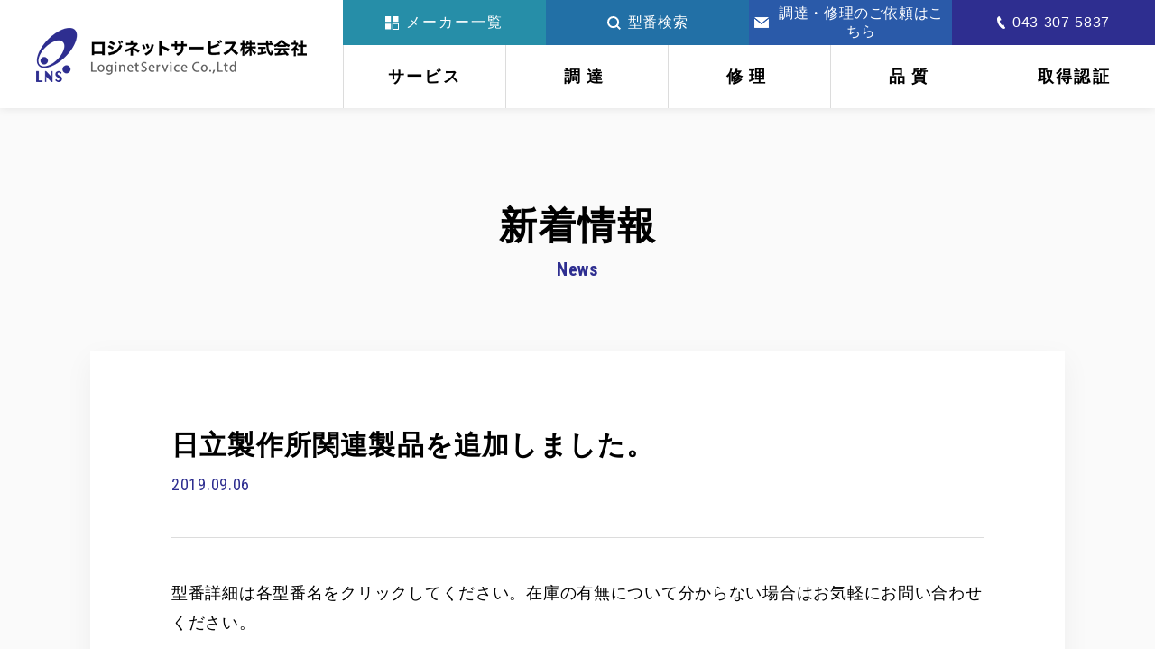

--- FILE ---
content_type: text/html; charset=UTF-8
request_url: https://plc-servo.jp/2019/09/06/%E6%97%A5%E7%AB%8B%E8%A3%BD%E4%BD%9C%E6%89%80%E9%96%A2%E9%80%A3%E8%A3%BD%E5%93%81%E3%82%92%E8%BF%BD%E5%8A%A0%E3%81%97%E3%81%BE%E3%81%97%E3%81%9F%E3%80%82-20/
body_size: 6203
content:

<!doctype html>
<html>
<head>
<meta charset="utf-8">
<meta name="viewport" content="width=device-width, initial-scale=1, user-scalable=yes">
<meta name="format-detection" content="telephone=no">
<title>日立製作所関連製品を追加しました。 | ロジネットサービス株式会社</title>
<meta name="robots" content="index, follow" />
<meta name="keywords" content="PLC、シーケンサー、PLC修理、FA機器中古販売、ロジネットサービス株式会社">
<meta name="description" content="">
<link rel="icon" href="https://plc-servo.jp/wp-content/themes/loginet/img/favicon.ico" width="144" height="144">

<!-- All in One SEO Pack 3.2.5 によって Michael Torbert の Semper Fi Web Designob_start_detected [-1,-1] -->
<link rel="canonical" href="https://plc-servo.jp/2019/09/06/日立製作所関連製品を追加しました。-20/" />
<!-- All in One SEO Pack -->
<link rel='dns-prefetch' href='//www.google.com' />
<link rel='dns-prefetch' href='//ajax.googleapis.com' />
<link rel='dns-prefetch' href='//s.w.org' />
<link rel='stylesheet' id='wp-block-library-css'  href='https://plc-servo.jp/wp-includes/css/dist/block-library/style.min.css?ver=5.2.21' type='text/css' media='all' />
<link rel='stylesheet' id='contact-form-7-css'  href='https://plc-servo.jp/wp-content/plugins/contact-form-7/includes/css/styles.css?ver=5.1.4' type='text/css' media='all' />
<script>if (document.location.protocol != "https:") {document.location = document.URL.replace(/^http:/i, "https:");}</script><script type='text/javascript' src='//ajax.googleapis.com/ajax/libs/jquery/3.1.1/jquery.min.js?ver=5.2.21'></script>
<link rel='https://api.w.org/' href='https://plc-servo.jp/wp-json/' />
<link rel='prev' title='山武関連製品を追加しました。-19' href='https://plc-servo.jp/2019/09/06/%e5%b1%b1%e6%ad%a6%e9%96%a2%e9%80%a3%e8%a3%bd%e5%93%81%e3%82%92%e8%bf%bd%e5%8a%a0%e3%81%97%e3%81%be%e3%81%97%e3%81%9f%e3%80%82-19/' />
<link rel='next' title='FANUC関連製品を追加しました。' href='https://plc-servo.jp/2019/09/06/fanuc%e9%96%a2%e9%80%a3%e8%a3%bd%e5%93%81%e3%82%92%e8%bf%bd%e5%8a%a0%e3%81%97%e3%81%be%e3%81%97%e3%81%9f%e3%80%82-19/' />
<link rel="alternate" type="application/json+oembed" href="https://plc-servo.jp/wp-json/oembed/1.0/embed?url=https%3A%2F%2Fplc-servo.jp%2F2019%2F09%2F06%2F%25e6%2597%25a5%25e7%25ab%258b%25e8%25a3%25bd%25e4%25bd%259c%25e6%2589%2580%25e9%2596%25a2%25e9%2580%25a3%25e8%25a3%25bd%25e5%2593%2581%25e3%2582%2592%25e8%25bf%25bd%25e5%258a%25a0%25e3%2581%2597%25e3%2581%25be%25e3%2581%2597%25e3%2581%259f%25e3%2580%2582-20%2F" />
<link rel="alternate" type="text/xml+oembed" href="https://plc-servo.jp/wp-json/oembed/1.0/embed?url=https%3A%2F%2Fplc-servo.jp%2F2019%2F09%2F06%2F%25e6%2597%25a5%25e7%25ab%258b%25e8%25a3%25bd%25e4%25bd%259c%25e6%2589%2580%25e9%2596%25a2%25e9%2580%25a3%25e8%25a3%25bd%25e5%2593%2581%25e3%2582%2592%25e8%25bf%25bd%25e5%258a%25a0%25e3%2581%2597%25e3%2581%25be%25e3%2581%2597%25e3%2581%259f%25e3%2580%2582-20%2F&#038;format=xml" />
<link rel="icon" href="https://plc-servo.jp/2019/08/cropped-favicon-2-32x32.png" sizes="32x32" />
<link rel="icon" href="https://plc-servo.jp/2019/08/cropped-favicon-2-192x192.png" sizes="192x192" />
<link rel="apple-touch-icon-precomposed" href="https://plc-servo.jp/2019/08/cropped-favicon-2-180x180.png" />
<meta name="msapplication-TileImage" content="https://plc-servo.jp/2019/08/cropped-favicon-2-270x270.png" />
<link rel="stylesheet" type="text/css" href="https://plc-servo.jp/wp-content/themes/loginet/css/style.css?=0226">
<link rel="stylesheet" type="text/css" href="https://plc-servo.jp/wp-content/themes/loginet/style.css">
<script src="https://plc-servo.jp/wp-content/themes/loginet/js/common.js?=1227"></script>
    
<!-- Global site tag (gtag.js) - Google Analytics -->
<script async src="https://www.googletagmanager.com/gtag/js?id=UA-141519727-3"></script>
<script>
  window.dataLayer = window.dataLayer || [];
  function gtag(){dataLayer.push(arguments);}
  gtag('js', new Date());

  gtag('config', 'UA-141519727-3');
</script>

<!-- Google Tag Manager -->
<script>(function(w,d,s,l,i){w[l]=w[l]||[];w[l].push({'gtm.start':
new Date().getTime(),event:'gtm.js'});var f=d.getElementsByTagName(s)[0],
j=d.createElement(s),dl=l!='dataLayer'?'&l='+l:'';j.async=true;j.src=
'https://www.googletagmanager.com/gtm.js?id='+i+dl;f.parentNode.insertBefore(j,f);
})(window,document,'script','dataLayer','GTM-WM8PWJZ');</script>
<!-- End Google Tag Manager -->
</head>

<body data-rsssl=1>
<!-- Google Tag Manager (noscript) -->
<noscript><iframe src="https://www.googletagmanager.com/ns.html?id=GTM-WM8PWJZ"
height="0" width="0" style="display:none;visibility:hidden"></iframe></noscript>
<!-- End Google Tag Manager (noscript) -->
<header>
  <div id="header">
    <p class="h_logo"><a href="https://plc-servo.jp"><img src="https://plc-servo.jp/wp-content/themes/loginet/img/h_logo.png" alt="ロジネットサービス株式会社"></a></p>
    <ul class="h_btn u_visible_sp">
      <li><a class="search show-search" href=""><img src="https://plc-servo.jp/wp-content/themes/loginet/img/h_search.svg" alt=""></a></li>
      <li><a class="tel" href="tel:0433075837" onclick="gtag('event', 'tel-tap', {'event_category': 'click','event_label': '電話タップ'});"><img src="https://plc-servo.jp/wp-content/themes/loginet/img/h_tel.png" alt=""></a></li>
      <li class="h_menu"><img src="https://plc-servo.jp/wp-content/themes/loginet/img/h_menu.svg" alt="MENU"></li>
    </ul>
    <div>
    </div>
    <nav>
      <div id="toggle_menu" class="h_inner">
        <div class="h_inner_sp">
          <div class="u_visible_sp">
            <div class="h_menu h_close"><img src="https://plc-servo.jp/wp-content/themes/loginet/img/h_close.svg" alt="CLOSE"></div>
            <ul class="h_link">
              <li><a href="https://plc-servo.jp">TOP</a></li>
            </ul>
          </div>
          <ul class="h_nav">
            <li><a href="/#Service">サービス</a></li>
            <li><a href="/#Procurement">調達</a></li>
            <li><a href="/#Repair">修理</a></li>
            <li><a href="/#Quality">品質</a></li>
            <li><a href="/#Governance">取得認証</a></li>
          </ul>
          <ul class="h_link">
            <li>
              <a class="maker" href=""><img src="https://plc-servo.jp/wp-content/themes/loginet/img/ico_list01.svg" alt="">メーカー一覧</a>
              <ul class="h_nav">
                <li><a href="/maker/?manufacturer=1&category=&pages=1">三菱電機</a></li>
                <li><a href="/maker/?manufacturer=2&category=&pages=1">オムロン</a></li>
                <li><a href="/maker/?manufacturer=3&category=&pages=1">安川電機</a></li>
                <li><a href="/maker/?manufacturer=4&category=&pages=1">オリエンタルモーター</a></li>
                <li><a href="/maker/?manufacturer=5&category=&pages=1">富士電機</a></li>
                <li><a href="/maker/?manufacturer=6&category=&pages=1">パナソニック</a></li>
                <li><a href="/maker/?manufacturer=7&category=&pages=1">キーエンス</a></li>
                <li><a href="/maker/?manufacturer=8&category=&pages=1">東芝</a></li>
                <li><a href="/maker/?manufacturer=9&category=&pages=1">シーメンス</a></li>
                <li><a href="/maker/?manufacturer=10&category=&pages=1">山洋電気</a></li>
                <li><a href="/maker/?manufacturer=11&category=&pages=1">山武</a></li>
                <li><a href="/maker/?manufacturer=12&category=&pages=1">横河電機</a></li>
                <li><a href="/maker/?manufacturer=13&category=&pages=1">プロフェイス</a></li>
                <li><a href="/maker/?manufacturer=14&category=&pages=1">日本電気</a></li>
                <li><a href="/maker/?manufacturer=15&category=&pages=1">日立製作所</a></li>
                <li><a href="/maker/?manufacturer=16&category=&pages=1">FANUC</a></li>
                <li><a href="/maker/?manufacturer=17&category=&pages=1">アイエイアイ</a></li>
                <li><a href="/maker/?manufacturer=18&category=&pages=1">ASEA BROWN BOVERI</a></li>
                <li><a href="/maker/?manufacturer=19&category=&pages=1">シャープ</a></li>
                <li><a href="/maker/?manufacturer=20&category=&pages=1">住友重機械工業</a></li>
                <li><a href="/maker/?manufacturer=26&category=&pages=1">DELL</a></li>
                <li><a href="/maker/?manufacturer=345&category=&pages=1">CISCO</a></li>
                <li><a href="/maker/?manufacturer=99&category=&pages=1">その他</a></li>
              </ul>
            </li>
            <li class="sp"><a href="/notices/"><img src="https://plc-servo.jp/wp-content/themes/loginet/img/ico_list02.svg" alt="">お知らせ一覧</a></li>
            <li class="sp"><a href="/news/">新着情報一覧</a></li>
            <li class="pc"><a class="search show-search" href=""><img src="https://plc-servo.jp/wp-content/themes/loginet/img/ico_search01.svg" alt="">型番検索</a></li>
            <li><a class="mail" href="/contact/"><img src="https://plc-servo.jp/wp-content/themes/loginet/img/ico_mail01.png" alt="">調達・修理のご依頼はこちら</a></li>
            <li class="pc"><a class="u_tel tel" href="tel:0433075837" onclick="gtag('event', 'tel-tap', {'event_category': 'click','event_label': '電話タップ'});"><img src="https://plc-servo.jp/wp-content/themes/loginet/img/ico_phone01.png" alt="">043-307-5837</a></li>
          </ul>
          <div class="h_tel u_visible_sp">
            <a class="u_tel" href="tel:0433075837" onclick="gtag('event', 'tel-tap', {'event_category': 'click','event_label': '電話タップ'});">
              <em class="ft_e">043-307-5837</em>
              <small>【受付時間】9:00〜17:45（土日・祝日を除く）</small>
            </a>
          </div>
        </div>
      </div>
    </nav>
  </div>
</header>
<div class="popup-modal search_modal">
  <div class="wrap">
    <div class="box">
      <div class="close"><img src="https://plc-servo.jp/wp-content/themes/loginet/img/ico_close.svg" alt=""></div>
      <dl class="c_search">
        <dt>型番検索</dt>
        <dd><form class="search_form" action="/result/" method="get">
  <div class="c_sel">
    <select name="manufacturer" id="manufacturer">
      <option value="">メーカー名</option>
      <option value="1">三菱電機</option>
      <option value="2">オムロン</option>
      <option value="3">安川電機</option>
      <option value="4">オリエンタルモーター</option>
      <option value="5">富士電機</option>
      <option value="6">パナソニック</option>
      <option value="7">キーエンス</option>
      <option value="8">東芝</option>
      <option value="9">シーメンス</option>
      <option value="10">山洋電気</option>
      <option value="11">山武</option>
      <option value="12">横河電機</option>
      <option value="13">プロフェイス</option>
      <option value="14">日本電気</option>
      <option value="15">日立製作所</option>
      <option value="16">FANUC</option>
      <option value="17">アイエイアイ</option>
      <option value="18">ASEA BROWN BOVERI</option>
      <option value="19">シャープ</option>
      <option value="20">住友重機械工業</option>
      <option value="26">DELL</option>
      <option value="345">CISCO</option>
      <option value="99">その他</option>
    </select>
  </div>
  <input type="text" value="" placeholder="型番" name="search">
  <input type="submit" value="検索する">
  <input type="hidden" value="1" name="pages">
</form>
</dd>
      </dl>
    </div>
    <div class="loading">
    <div class="loading-crush show">
        <div class="circle"></div>
        <div class="circle"></div>
        <div class="circle"></div>
        <div class="shadow"></div>
        <div class="shadow"></div>
        <div class="shadow"></div>
    </div>
    <div class="loading-circle">
        <div class="circle"></div>
        <div class="circle"></div>
        <div class="circle"></div>
    </div>
    <p>検索中です</p>
</div>
  </div>
</div>

<main>
  <div class="low b">
    <div class="u_inner">
      <h1 class="c_ttl">新着情報</h1>
      <p class="c_sub">News</p>
      <div class="c_box news_detail">
        <h2 class="news_ttl">日立製作所関連製品を追加しました。</h2>
        <p class="news_sub ft_e">2019.09.06</p>
        <div class="news_body">
        <p><!-- wp:html --></p>
<p>型番詳細は各型番名をクリックしてください。在庫の有無について分からない場合はお気軽にお問い合わせください。</p>
<figure class="wp-block-table">
<table class="tb002">
<thead class="tb003">
<tr>
<th width="100%"><strong>型番</strong></th>
</tr>
</thead>
<tbody>
<tr>
<td><a href="https://plc-servo.jp/result/?manufacturer=15&amp;category=&amp;search=L700-300LFF&amp;pages=1">L700-300LFF</a></td>
</tr>
<tr>
<td><a href="https://plc-servo.jp/result/?manufacturer=15&amp;category=&amp;search=L700-370HFF&amp;pages=1">L700-370HFF</a></td>
</tr>
<tr>
<td><a href="https://plc-servo.jp/result/?manufacturer=15&amp;category=&amp;search=L700-370LFF&amp;pages=1">L700-370LFF</a></td>
</tr>
<tr>
<td><a href="https://plc-servo.jp/result/?manufacturer=15&amp;category=&amp;search=L700-450HFF&amp;pages=1">L700-450HFF</a></td>
</tr>
<tr>
<td><a href="https://plc-servo.jp/result/?manufacturer=15&amp;category=&amp;search=L700-450LFF&amp;pages=1">L700-450LFF</a></td>
</tr>
<tr>
<td><a href="https://plc-servo.jp/result/?manufacturer=15&amp;category=&amp;search=L700-550HFF&amp;pages=1">L700-550HFF</a></td>
</tr>
<tr>
<td><a href="https://plc-servo.jp/result/?manufacturer=15&amp;category=&amp;search=L700-550LFF&amp;pages=1">L700-550LFF</a></td>
</tr>
<tr>
<td><a href="https://plc-servo.jp/result/?manufacturer=15&amp;category=&amp;search=L700-750HFF&amp;pages=1">L700-750HFF</a></td>
</tr>
<tr>
<td><a href="https://plc-servo.jp/result/?manufacturer=15&amp;category=&amp;search=L700-750LFF&amp;pages=1">L700-750LFF</a></td>
</tr>
<tr>
<td><a href="https://plc-servo.jp/result/?manufacturer=15&amp;category=&amp;search=L700-900HFF&amp;pages=1">L700-900HFF</a></td>
</tr>
<tr>
<td><a href="https://plc-servo.jp/result/?manufacturer=15&amp;category=&amp;search=LAN-ETH2&amp;pages=1">LAN-ETH2</a></td>
</tr>
<tr>
<td><a href="https://plc-servo.jp/result/?manufacturer=15&amp;category=&amp;search=LI-1C28A&amp;pages=1">LI-1C28A</a></td>
</tr>
<tr>
<td><a href="https://plc-servo.jp/result/?manufacturer=15&amp;category=&amp;search=LI-1C55A&amp;pages=1">LI-1C55A</a></td>
</tr>
<tr>
<td><a href="https://plc-servo.jp/result/?manufacturer=15&amp;category=&amp;search=LI-1C84A&amp;pages=1">LI-1C84A</a></td>
</tr>
<tr>
<td><a href="https://plc-servo.jp/result/?manufacturer=15&amp;category=&amp;search=LIBAT-H&amp;pages=1">LIBAT-H</a></td>
</tr>
<tr>
<td><a href="https://plc-servo.jp/result/?manufacturer=15&amp;category=&amp;search=LINK-02H&amp;pages=1">LINK-02H</a></td>
</tr>
<tr>
<td><a href="https://plc-servo.jp/result/?manufacturer=15&amp;category=&amp;search=LINK-SH&amp;pages=1">LINK-SH</a></td>
</tr>
<tr>
<td><a href="https://plc-servo.jp/result/?manufacturer=15&amp;category=&amp;search=LINKH&amp;pages=1">LINKH</a></td>
</tr>
<tr>
<td><a href="https://plc-servo.jp/result/?manufacturer=15&amp;category=&amp;search=LMG6381QHGE&amp;pages=1">LMG6381QHGE</a></td>
</tr>
<tr>
<td><a href="https://plc-servo.jp/result/?manufacturer=15&amp;category=&amp;search=LMG7400&amp;pages=1">LMG7400</a></td>
</tr>
<tr>
<td><a href="https://plc-servo.jp/result/?manufacturer=15&amp;category=&amp;search=LMG7400PLFC&amp;pages=1">LMG7400PLFC</a></td>
</tr>
<tr>
<td><a href="https://plc-servo.jp/result/?manufacturer=15&amp;category=&amp;search=LMG7410PLFC&amp;pages=1">LMG7410PLFC</a></td>
</tr>
<tr>
<td><a href="https://plc-servo.jp/result/?manufacturer=15&amp;category=&amp;search=LMG7420PLFC&amp;pages=1">LMG7420PLFC</a></td>
</tr>
<tr>
<td><a href="https://plc-servo.jp/result/?manufacturer=15&amp;category=&amp;search=LMG9460XUCC&amp;pages=1">LMG9460XUCC</a></td>
</tr>
<tr>
<td><a href="https://plc-servo.jp/result/?manufacturer=15&amp;category=&amp;search=LMG99702WCC&amp;pages=1">LMG99702WCC</a></td>
</tr>
<tr>
<td><a href="https://plc-servo.jp/result/?manufacturer=15&amp;category=&amp;search=LQC000&amp;pages=1">LQC000</a></td>
</tr>
<tr>
<td><a href="https://plc-servo.jp/result/?manufacturer=15&amp;category=&amp;search=LQE020&amp;pages=1">LQE020</a></td>
</tr>
<tr>
<td><a href="https://plc-servo.jp/result/?manufacturer=15&amp;category=&amp;search=LS45P72B11&amp;pages=1">LS45P72B11</a></td>
</tr>
<tr>
<td><a href="https://plc-servo.jp/result/?manufacturer=15&amp;category=&amp;search=LWE-800&amp;pages=1">LWE-800</a></td>
</tr>
<tr>
<td><a href="https://plc-servo.jp/result/?manufacturer=15&amp;category=&amp;search=LWE-820&amp;pages=1">LWE-820</a></td>
</tr>
<tr>
<td><a href="https://plc-servo.jp/result/?manufacturer=15&amp;category=&amp;search=LWE480&amp;pages=1">LWE480</a></td>
</tr>
<tr>
<td><a href="https://plc-servo.jp/result/?manufacturer=15&amp;category=&amp;search=LWI000&amp;pages=1">LWI000</a></td>
</tr>
<tr>
<td><a href="https://plc-servo.jp/result/?manufacturer=15&amp;category=&amp;search=LWM414&amp;pages=1">LWM414</a></td>
</tr>
<tr>
<td><a href="https://plc-servo.jp/result/?manufacturer=15&amp;category=&amp;search=LWM494&amp;pages=1">LWM494</a></td>
</tr>
<tr>
<td><a href="https://plc-servo.jp/result/?manufacturer=15&amp;category=&amp;search=LWO-060&amp;pages=1">LWO-060</a></td>
</tr>
<tr>
<td><a href="https://plc-servo.jp/result/?manufacturer=15&amp;category=&amp;search=LWP000&amp;pages=1">LWP000</a></td>
</tr>
<tr>
<td><a href="https://plc-servo.jp/result/?manufacturer=15&amp;category=&amp;search=LWS-010&amp;pages=1">LWS-010</a></td>
</tr>
<tr>
<td><a href="https://plc-servo.jp/result/?manufacturer=15&amp;category=&amp;search=M29JHN80X&amp;pages=1">M29JHN80X</a></td>
</tr>
<tr>
<td><a href="https://plc-servo.jp/result/?manufacturer=15&amp;category=&amp;search=M29JNA00X55&amp;pages=1">M29JNA00X55</a></td>
</tr>
<tr>
<td><a href="https://plc-servo.jp/result/?manufacturer=15&amp;category=&amp;search=M34JCA30X15&amp;pages=1">M34JCA30X15</a></td>
</tr>
<tr>
<td><a href="https://plc-servo.jp/result/?manufacturer=15&amp;category=&amp;search=M34JCA41X&amp;pages=1">M34JCA41X</a></td>
</tr>
<tr>
<td><a href="https://plc-servo.jp/result/?manufacturer=15&amp;category=&amp;search=M34KDD50X01&amp;pages=1">M34KDD50X01</a></td>
</tr>
<tr>
<td><a href="https://plc-servo.jp/result/?manufacturer=15&amp;category=&amp;search=M48JLJ32X03&amp;pages=1">M48JLJ32X03</a></td>
</tr>
<tr>
<td><a href="https://plc-servo.jp/result/?manufacturer=15&amp;category=&amp;search=M48KFH380X16&amp;pages=1">M48KFH380X16</a></td>
</tr>
<tr>
<td><a href="https://plc-servo.jp/result/?manufacturer=15&amp;category=&amp;search=M48KFH680X62&amp;pages=1">M48KFH680X62</a></td>
</tr>
<tr>
<td><a href="https://plc-servo.jp/result/?manufacturer=15&amp;category=&amp;search=MA3200WA&amp;pages=1">MA3200WA</a></td>
</tr>
<tr>
<td><a href="https://plc-servo.jp/result/?manufacturer=15&amp;category=&amp;search=MBB200GS6A&amp;pages=1">MBB200GS6A</a></td>
</tr>
<tr>
<td><a href="https://plc-servo.jp/result/?manufacturer=15&amp;category=&amp;search=MBM200HR6G&amp;pages=1">MBM200HR6G</a></td>
</tr>
<tr>
<td><a href="https://plc-servo.jp/result/?manufacturer=15&amp;category=&amp;search=MBM200HT12H&amp;pages=1">MBM200HT12H</a></td>
</tr>
<tr>
<td><a href="https://plc-servo.jp/result/?manufacturer=15&amp;category=&amp;search=MBM200JS12EW&amp;pages=1">MBM200JS12EW</a></td>
</tr>
<tr>
<td><a href="https://plc-servo.jp/result/?manufacturer=15&amp;category=&amp;search=MBM400HS6G&amp;pages=1">MBM400HS6G</a></td>
</tr>
<tr>
<td><a href="https://plc-servo.jp/result/?manufacturer=15&amp;category=&amp;search=MCP-2E&amp;pages=1">MCP-2E</a></td>
</tr>
<tr>
<td><a href="https://plc-servo.jp/result/?manufacturer=15&amp;category=&amp;search=MCP2R&amp;pages=1">MCP2R</a></td>
</tr>
<tr>
<td><a href="https://plc-servo.jp/result/?manufacturer=15&amp;category=&amp;search=MEB30A6&amp;pages=1">MEB30A6</a></td>
</tr>
<tr>
<td><a href="https://plc-servo.jp/result/?manufacturer=15&amp;category=&amp;search=MP-50&amp;pages=1">MP-50</a></td>
</tr>
<tr>
<td><a href="https://plc-servo.jp/result/?manufacturer=15&amp;category=&amp;search=MPH-8R&amp;pages=1">MPH-8R</a></td>
</tr>
<tr>
<td><a href="https://plc-servo.jp/result/?manufacturer=15&amp;category=&amp;search=MPH16E&amp;pages=1">MPH16E</a></td>
</tr>
<tr>
<td><a href="https://plc-servo.jp/result/?manufacturer=15&amp;category=&amp;search=MPH16R&amp;pages=1">MPH16R</a></td>
</tr>
<tr>
<td><a href="https://plc-servo.jp/result/?manufacturer=15&amp;category=&amp;search=MPM-1E&amp;pages=1">MPM-1E</a></td>
</tr>
<tr>
<td><a href="https://plc-servo.jp/result/?manufacturer=15&amp;category=&amp;search=MPM-2E&amp;pages=1">MPM-2E</a></td>
</tr>
<tr>
<td><a href="https://plc-servo.jp/result/?manufacturer=15&amp;category=&amp;search=MPM-2R&amp;pages=1">MPM-2R</a></td>
</tr>
<tr>
<td><a href="https://plc-servo.jp/result/?manufacturer=15&amp;category=&amp;search=N2024A2&amp;pages=1">N2024A2</a></td>
</tr>
<tr>
<td><a href="https://plc-servo.jp/result/?manufacturer=15&amp;category=&amp;search=N3804AB&amp;pages=1">N3804AB</a></td>
</tr>
<tr>
<td><a href="https://plc-servo.jp/result/?manufacturer=15&amp;category=&amp;search=N3804AB2&amp;pages=1">N3804AB2</a></td>
</tr>
<tr>
<td><a href="https://plc-servo.jp/result/?manufacturer=15&amp;category=&amp;search=N3804AB3&amp;pages=1">N3804AB3</a></td>
</tr>
<tr>
<td><a href="https://plc-servo.jp/result/?manufacturer=15&amp;category=&amp;search=N5008AC&amp;pages=1">N5008AC</a></td>
</tr>
<tr>
<td><a href="https://plc-servo.jp/result/?manufacturer=15&amp;category=&amp;search=N5008AC2&amp;pages=1">N5008AC2</a></td>
</tr>
<tr>
<td><a href="https://plc-servo.jp/result/?manufacturer=15&amp;category=&amp;search=NE62333&amp;pages=1">NE62333</a></td>
</tr>
<tr>
<td><a href="https://plc-servo.jp/result/?manufacturer=15&amp;category=&amp;search=NE62345&amp;pages=1">NE62345</a></td>
</tr>
<tr>
<td><a href="https://plc-servo.jp/result/?manufacturer=15&amp;category=&amp;search=NE62453&amp;pages=1">NE62453</a></td>
</tr>
<tr>
<td><a href="https://plc-servo.jp/result/?manufacturer=15&amp;category=&amp;search=NE62583&amp;pages=1">NE62583</a></td>
</tr>
<tr>
<td><a href="https://plc-servo.jp/result/?manufacturer=15&amp;category=&amp;search=NE62612&amp;pages=1">NE62612</a></td>
</tr>
<tr>
<td><a href="https://plc-servo.jp/result/?manufacturer=15&amp;category=&amp;search=NF-CEH10&amp;pages=1">NF-CEH10</a></td>
</tr>
<tr>
<td><a href="https://plc-servo.jp/result/?manufacturer=15&amp;category=&amp;search=NF-CEH100&amp;pages=1">NF-CEH100</a></td>
</tr>
<tr>
<td><a href="https://plc-servo.jp/result/?manufacturer=15&amp;category=&amp;search=NF-CEH150&amp;pages=1">NF-CEH150</a></td>
</tr>
<tr>
<td><a href="https://plc-servo.jp/result/?manufacturer=15&amp;category=&amp;search=NF-CEH20&amp;pages=1">NF-CEH20</a></td>
</tr>
<tr>
<td><a href="https://plc-servo.jp/result/?manufacturer=15&amp;category=&amp;search=NF-CEH200&amp;pages=1">NF-CEH200</a></td>
</tr>
<tr>
<td><a href="https://plc-servo.jp/result/?manufacturer=15&amp;category=&amp;search=NF-CEH250&amp;pages=1">NF-CEH250</a></td>
</tr>
<tr>
<td><a href="https://plc-servo.jp/result/?manufacturer=15&amp;category=&amp;search=NF-CEH30&amp;pages=1">NF-CEH30</a></td>
</tr>
<tr>
<td><a href="https://plc-servo.jp/result/?manufacturer=15&amp;category=&amp;search=NF-CEH300&amp;pages=1">NF-CEH300</a></td>
</tr>
<tr>
<td><a href="https://plc-servo.jp/result/?manufacturer=15&amp;category=&amp;search=NF-CEH40&amp;pages=1">NF-CEH40</a></td>
</tr>
<tr>
<td><a href="https://plc-servo.jp/result/?manufacturer=15&amp;category=&amp;search=NF-CEH50&amp;pages=1">NF-CEH50</a></td>
</tr>
<tr>
<td><a href="https://plc-servo.jp/result/?manufacturer=15&amp;category=&amp;search=NF-CEH60&amp;pages=1">NF-CEH60</a></td>
</tr>
<tr>
<td><a href="https://plc-servo.jp/result/?manufacturer=15&amp;category=&amp;search=NF-CEH7&amp;pages=1">NF-CEH7</a></td>
</tr>
<tr>
<td><a href="https://plc-servo.jp/result/?manufacturer=15&amp;category=&amp;search=NF-CEH80&amp;pages=1">NF-CEH80</a></td>
</tr>
<tr>
<td><a href="https://plc-servo.jp/result/?manufacturer=15&amp;category=&amp;search=NJRB120-1&amp;pages=1">NJRB120-1</a></td>
</tr>
<tr>
<td><a href="https://plc-servo.jp/result/?manufacturer=15&amp;category=&amp;search=NJRB120-2&amp;pages=1">NJRB120-2</a></td>
</tr>
<tr>
<td><a href="https://plc-servo.jp/result/?manufacturer=15&amp;category=&amp;search=NJRB120-3&amp;pages=1">NJRB120-3</a></td>
</tr>
<tr>
<td><a href="https://plc-servo.jp/result/?manufacturer=15&amp;category=&amp;search=NJRB120-4&amp;pages=1">NJRB120-4</a></td>
</tr>
<tr>
<td><a href="https://plc-servo.jp/result/?manufacturer=15&amp;category=&amp;search=NR83A2&amp;pages=1">NR83A2</a></td>
</tr>
<tr>
<td><a href="https://plc-servo.jp/result/?manufacturer=15&amp;category=&amp;search=NR83A3S&amp;pages=1">NR83A3S</a></td>
</tr>
<tr>
<td><a href="https://plc-servo.jp/result/?manufacturer=15&amp;category=&amp;search=NR83A5S&amp;pages=1">NR83A5S</a></td>
</tr>
<tr>
<td><a href="https://plc-servo.jp/result/?manufacturer=15&amp;category=&amp;search=NR83AA&amp;pages=1">NR83AA</a></td>
</tr>
<tr>
<td><a href="https://plc-servo.jp/result/?manufacturer=15&amp;category=&amp;search=NRM30TBH2&amp;pages=1">NRM30TBH2</a></td>
</tr>
<tr>
<td><a href="https://plc-servo.jp/result/?manufacturer=15&amp;category=&amp;search=NS229351&amp;pages=1">NS229351</a></td>
</tr>
<tr>
<td><a href="https://plc-servo.jp/result/?manufacturer=15&amp;category=&amp;search=NSRB200-1&amp;pages=1">NSRB200-1</a></td>
</tr>
<tr>
<td><a href="https://plc-servo.jp/result/?manufacturer=15&amp;category=&amp;search=NSRB200-2&amp;pages=1">NSRB200-2</a></td>
</tr>
<tr>
<td><a href="https://plc-servo.jp/result/?manufacturer=15&amp;category=&amp;search=NSRB300-1&amp;pages=1">NSRB300-1</a></td>
</tr>
<tr>
<td><a href="https://plc-servo.jp/result/?manufacturer=15&amp;category=&amp;search=NSRB400-1&amp;pages=1">NSRB400-1</a></td>
</tr>
<tr>
<td><a href="https://plc-servo.jp/result/?manufacturer=15&amp;category=&amp;search=NT65A3&amp;pages=1">NT65A3</a></td>
</tr>
<tr>
<td><a href="https://plc-servo.jp/result/?manufacturer=15&amp;category=&amp;search=NV50AA&amp;pages=1">NV50AA</a></td>
</tr>
<tr>
<td><a href="https://plc-servo.jp/result/?manufacturer=15&amp;category=&amp;search=OLINK-H&amp;pages=1">OLINK-H</a></td>
</tr>
<tr>
<td><a href="https://plc-servo.jp/result/?manufacturer=15&amp;category=&amp;search=OLINK-HE&amp;pages=1">OLINK-HE</a></td>
</tr>
<tr>
<td><a href="https://plc-servo.jp/result/?manufacturer=15&amp;category=&amp;search=OLINK-HG&amp;pages=1">OLINK-HG</a></td>
</tr>
<tr>
<td><a href="https://plc-servo.jp/result/?manufacturer=15&amp;category=&amp;search=OLINK-SH&amp;pages=1">OLINK-SH</a></td>
</tr>
<tr>
<td><a href="https://plc-servo.jp/result/?manufacturer=15&amp;category=&amp;search=OPE-J&amp;pages=1">OPE-J</a></td>
</tr>
<tr>
<td><a href="https://plc-servo.jp/result/?manufacturer=15&amp;category=&amp;search=OPE-SR&amp;pages=1">OPE-SR</a></td>
</tr>
<tr>
<td><a href="https://plc-servo.jp/result/?manufacturer=15&amp;category=&amp;search=P-250E CPEDT&amp;pages=1">P-250E CPEDT</a></td>
</tr>
<tr>
<td><a href="https://plc-servo.jp/result/?manufacturer=15&amp;category=&amp;search=P-250E EXE DT&amp;pages=1">P-250E EXE DT</a></td>
</tr>
<tr>
<td><a href="https://plc-servo.jp/result/?manufacturer=15&amp;category=&amp;search=P-250E-CPEDTM-95T&amp;pages=1">P-250E-CPEDTM-95T</a></td>
</tr>
<tr>
<td><a href="https://plc-servo.jp/result/?manufacturer=15&amp;category=&amp;search=P-250E-EXEDTM-95F&amp;pages=1">P-250E-EXEDTM-95F</a></td>
</tr>
<tr>
<td><a href="https://plc-servo.jp/result/?manufacturer=15&amp;category=&amp;search=P-500E&amp;pages=1">P-500E</a></td>
</tr>
<tr>
<td><a href="https://plc-servo.jp/result/?manufacturer=15&amp;category=&amp;search=P1-EN&amp;pages=1">P1-EN</a></td>
</tr>
<tr>
<td><a href="https://plc-servo.jp/result/?manufacturer=15&amp;category=&amp;search=P250E EXDTM 96F&amp;pages=1">P250E EXDTM 96F</a></td>
</tr>
<tr>
<td><a href="https://plc-servo.jp/result/?manufacturer=15&amp;category=&amp;search=PAF300&amp;pages=1">PAF300</a></td>
</tr>
<tr>
<td><a href="https://plc-servo.jp/result/?manufacturer=15&amp;category=&amp;search=PAF301&amp;pages=1">PAF301</a></td>
</tr>
<tr>
<td><a href="https://plc-servo.jp/result/?manufacturer=15&amp;category=&amp;search=PAN329&amp;pages=1">PAN329</a></td>
</tr>
<tr>
<td><a href="https://plc-servo.jp/result/?manufacturer=15&amp;category=&amp;search=PC19931&amp;pages=1">PC19931</a></td>
</tr>
<tr>
<td><a href="https://plc-servo.jp/result/?manufacturer=15&amp;category=&amp;search=PCF1075&amp;pages=1">PCF1075</a></td>
</tr>
<tr>
<td><a href="https://plc-servo.jp/result/?manufacturer=15&amp;category=&amp;search=PCHIDIC&amp;pages=1">PCHIDIC</a></td>
</tr>
<tr>
<td><a href="https://plc-servo.jp/result/?manufacturer=15&amp;category=&amp;search=PDG310B&amp;pages=1">PDG310B</a></td>
</tr>
<tr>
<td><a href="https://plc-servo.jp/result/?manufacturer=15&amp;category=&amp;search=PDS310&amp;pages=1">PDS310</a></td>
</tr>
<tr>
<td><a href="https://plc-servo.jp/result/?manufacturer=15&amp;category=&amp;search=PGC-B02H&amp;pages=1">PGC-B02H</a></td>
</tr>
<tr>
<td><a href="https://plc-servo.jp/result/?manufacturer=15&amp;category=&amp;search=PGCB05H&amp;pages=1">PGCB05H</a></td>
</tr>
<tr>
<td><a href="https://plc-servo.jp/result/?manufacturer=15&amp;category=&amp;search=PGM-J&amp;pages=1">PGM-J</a></td>
</tr>
<tr>
<td><a href="https://plc-servo.jp/result/?manufacturer=15&amp;category=&amp;search=PIF5E&amp;pages=1">PIF5E</a></td>
</tr>
<tr>
<td><a href="https://plc-servo.jp/result/?manufacturer=15&amp;category=&amp;search=PIJ-A&amp;pages=1">PIJ-A</a></td>
</tr>
<tr>
<td><a href="https://plc-servo.jp/result/?manufacturer=15&amp;category=&amp;search=PIM-A&amp;pages=1">PIM-A</a></td>
</tr>
<tr>
<td><a href="https://plc-servo.jp/result/?manufacturer=15&amp;category=&amp;search=PIM-AH&amp;pages=1">PIM-AH</a></td>
</tr>
<tr>
<td><a href="https://plc-servo.jp/result/?manufacturer=15&amp;category=&amp;search=PIM-AHX&amp;pages=1">PIM-AHX</a></td>
</tr>
<tr>
<td><a href="https://plc-servo.jp/result/?manufacturer=15&amp;category=&amp;search=PIM-AW&amp;pages=1">PIM-AW</a></td>
</tr>
<tr>
<td><a href="https://plc-servo.jp/result/?manufacturer=15&amp;category=&amp;search=PIM-D&amp;pages=1">PIM-D</a></td>
</tr>
<tr>
<td><a href="https://plc-servo.jp/result/?manufacturer=15&amp;category=&amp;search=PIM-DGH&amp;pages=1">PIM-DGH</a></td>
</tr>
<tr>
<td><a href="https://plc-servo.jp/result/?manufacturer=15&amp;category=&amp;search=PIM-DHX&amp;pages=1">PIM-DHX</a></td>
</tr>
<tr>
<td><a href="https://plc-servo.jp/result/?manufacturer=15&amp;category=&amp;search=PIM-DM&amp;pages=1">PIM-DM</a></td>
</tr>
<tr>
<td><a href="https://plc-servo.jp/result/?manufacturer=15&amp;category=&amp;search=PIM-DP&amp;pages=1">PIM-DP</a></td>
</tr>
<tr>
<td><a href="https://plc-servo.jp/result/?manufacturer=15&amp;category=&amp;search=PIM-DW&amp;pages=1">PIM-DW</a></td>
</tr>
<tr>
<td><a href="https://plc-servo.jp/result/?manufacturer=15&amp;category=&amp;search=PIM-DX&amp;pages=1">PIM-DX</a></td>
</tr>
<tr>
<td><a href="https://plc-servo.jp/result/?manufacturer=15&amp;category=&amp;search=PIMD-PW&amp;pages=1">PIMD-PW</a></td>
</tr>
<tr>
<td><a href="https://plc-servo.jp/result/?manufacturer=15&amp;category=&amp;search=PKE0300&amp;pages=1">PKE0300</a></td>
</tr>
<tr>
<td><a href="https://plc-servo.jp/result/?manufacturer=15&amp;category=&amp;search=PMGJ&amp;pages=1">PMGJ</a></td>
</tr>
<tr>
<td><a href="https://plc-servo.jp/result/?manufacturer=15&amp;category=&amp;search=POJ-R&amp;pages=1">POJ-R</a></td>
</tr>
<tr>
<td><a href="https://plc-servo.jp/result/?manufacturer=15&amp;category=&amp;search=POJ-S&amp;pages=1">POJ-S</a></td>
</tr>
<tr>
<td><a href="https://plc-servo.jp/result/?manufacturer=15&amp;category=&amp;search=POJ-T&amp;pages=1">POJ-T</a></td>
</tr>
<tr>
<td><a href="https://plc-servo.jp/result/?manufacturer=15&amp;category=&amp;search=POJ-TP&amp;pages=1">POJ-TP</a></td>
</tr>
<tr>
<td><a href="https://plc-servo.jp/result/?manufacturer=15&amp;category=&amp;search=POM-R&amp;pages=1">POM-R</a></td>
</tr>
<tr>
<td><a href="https://plc-servo.jp/result/?manufacturer=15&amp;category=&amp;search=POM-RB&amp;pages=1">POM-RB</a></td>
</tr>
<tr>
<td><a href="https://plc-servo.jp/result/?manufacturer=15&amp;category=&amp;search=POM-RBC&amp;pages=1">POM-RBC</a></td>
</tr>
<tr>
<td><a href="https://plc-servo.jp/result/?manufacturer=15&amp;category=&amp;search=POM-RBH&amp;pages=1">POM-RBH</a></td>
</tr>
<tr>
<td><a href="https://plc-servo.jp/result/?manufacturer=15&amp;category=&amp;search=POM-RBW&amp;pages=1">POM-RBW</a></td>
</tr>
<tr>
<td><a href="https://plc-servo.jp/result/?manufacturer=15&amp;category=&amp;search=POM-RC&amp;pages=1">POM-RC</a></td>
</tr>
<tr>
<td><a href="https://plc-servo.jp/result/?manufacturer=15&amp;category=&amp;search=POM-RCX&amp;pages=1">POM-RCX</a></td>
</tr>
<tr>
<td><a href="https://plc-servo.jp/result/?manufacturer=15&amp;category=&amp;search=POM-RHX&amp;pages=1">POM-RHX</a></td>
</tr>
<tr>
<td><a href="https://plc-servo.jp/result/?manufacturer=15&amp;category=&amp;search=POM-RW&amp;pages=1">POM-RW</a></td>
</tr>
<tr>
<td><a href="https://plc-servo.jp/result/?manufacturer=15&amp;category=&amp;search=POM-RX&amp;pages=1">POM-RX</a></td>
</tr>
<tr>
<td><a href="https://plc-servo.jp/result/?manufacturer=15&amp;category=&amp;search=POM-SH&amp;pages=1">POM-SH</a></td>
</tr>
<tr>
<td><a href="https://plc-servo.jp/result/?manufacturer=15&amp;category=&amp;search=POM-SHX&amp;pages=1">POM-SHX</a></td>
</tr>
<tr>
<td><a href="https://plc-servo.jp/result/?manufacturer=15&amp;category=&amp;search=POM-SW&amp;pages=1">POM-SW</a></td>
</tr>
<tr>
<td><a href="https://plc-servo.jp/result/?manufacturer=15&amp;category=&amp;search=POSIT-2H&amp;pages=1">POSIT-2H</a></td>
</tr>
<tr>
<td><a href="https://plc-servo.jp/result/?manufacturer=15&amp;category=&amp;search=POSIT-A2H&amp;pages=1">POSIT-A2H</a></td>
</tr>
<tr>
<td><a href="https://plc-servo.jp/result/?manufacturer=15&amp;category=&amp;search=POSIT-H&amp;pages=1">POSIT-H</a></td>
</tr>
<tr>
<td><a href="https://plc-servo.jp/result/?manufacturer=15&amp;category=&amp;search=PPH700&amp;pages=1">PPH700</a></td>
</tr>
<tr>
<td><a href="https://plc-servo.jp/result/?manufacturer=15&amp;category=&amp;search=PSJ-AS&amp;pages=1">PSJ-AS</a></td>
</tr>
<tr>
<td><a href="https://plc-servo.jp/result/?manufacturer=15&amp;category=&amp;search=PST330&amp;pages=1">PST330</a></td>
</tr>
<tr>
<td><a href="https://plc-servo.jp/result/?manufacturer=15&amp;category=&amp;search=PSV4-151&amp;pages=1">PSV4-151</a></td>
</tr>
<tr>
<td><a href="https://plc-servo.jp/result/?manufacturer=15&amp;category=&amp;search=PTCODA11IN05&amp;pages=1">PTCODA11IN05</a></td>
</tr>
<tr>
<td><a href="https://plc-servo.jp/result/?manufacturer=15&amp;category=&amp;search=PW-IO-II-WR&amp;pages=1">PW-IO-II-WR</a></td>
</tr>
<tr>
<td><a href="https://plc-servo.jp/result/?manufacturer=15&amp;category=&amp;search=R10-BSP&amp;pages=1">R10-BSP</a></td>
</tr>
<tr>
<td><a href="https://plc-servo.jp/result/?manufacturer=15&amp;category=&amp;search=RAM-04H&amp;pages=1">RAM-04H</a></td>
</tr>
<tr>
<td><a href="https://plc-servo.jp/result/?manufacturer=15&amp;category=&amp;search=RAM-08H&amp;pages=1">RAM-08H</a></td>
</tr>
<tr>
<td><a href="https://plc-servo.jp/result/?manufacturer=15&amp;category=&amp;search=RAM-16H&amp;pages=1">RAM-16H</a></td>
</tr>
<tr>
<td><a href="https://plc-servo.jp/result/?manufacturer=15&amp;category=&amp;search=RAM-48H&amp;pages=1">RAM-48H</a></td>
</tr>
<tr>
<td><a href="https://plc-servo.jp/result/?manufacturer=15&amp;category=&amp;search=RAM2-04H&amp;pages=1">RAM2-04H</a></td>
</tr>
<tr>
<td><a href="https://plc-servo.jp/result/?manufacturer=15&amp;category=&amp;search=RAM2-08H&amp;pages=1">RAM2-08H</a></td>
</tr>
<tr>
<td><a href="https://plc-servo.jp/result/?manufacturer=15&amp;category=&amp;search=RAM2-16H&amp;pages=1">RAM2-16H</a></td>
</tr>
<tr>
<td><a href="https://plc-servo.jp/result/?manufacturer=15&amp;category=&amp;search=RAM2-48H&amp;pages=1">RAM2-48H</a></td>
</tr>
<tr>
<td><a href="https://plc-servo.jp/result/?manufacturer=15&amp;category=&amp;search=RAM3-08H&amp;pages=1">RAM3-08H</a></td>
</tr>
<tr>
<td><a href="https://plc-servo.jp/result/?manufacturer=15&amp;category=&amp;search=RAM3-16H&amp;pages=1">RAM3-16H</a></td>
</tr>
<tr>
<td><a href="https://plc-servo.jp/result/?manufacturer=15&amp;category=&amp;search=RAM3-48H&amp;pages=1">RAM3-48H</a></td>
</tr>
<tr>
<td><a href="https://plc-servo.jp/result/?manufacturer=15&amp;category=&amp;search=RAM308H91&amp;pages=1">RAM308H91</a></td>
</tr>
<tr>
<td><a href="https://plc-servo.jp/result/?manufacturer=15&amp;category=&amp;search=RCU-2011&amp;pages=1">RCU-2011</a></td>
</tr>
<tr>
<td><a href="https://plc-servo.jp/result/?manufacturer=15&amp;category=&amp;search=RCU-2015&amp;pages=1">RCU-2015</a></td>
</tr>
<tr>
<td><a href="https://plc-servo.jp/result/?manufacturer=15&amp;category=&amp;search=RCU-2022&amp;pages=1">RCU-2022</a></td>
</tr>
<tr>
<td><a href="https://plc-servo.jp/result/?manufacturer=15&amp;category=&amp;search=RCU-4007&amp;pages=1">RCU-4007</a></td>
</tr>
<tr>
<td><a href="https://plc-servo.jp/result/?manufacturer=15&amp;category=&amp;search=RCU-4011&amp;pages=1">RCU-4011</a></td>
</tr>
<tr>
<td><a href="https://plc-servo.jp/result/?manufacturer=15&amp;category=&amp;search=RCU-4015&amp;pages=1">RCU-4015</a></td>
</tr>
<tr>
<td><a href="https://plc-servo.jp/result/?manufacturer=15&amp;category=&amp;search=RCU-4022&amp;pages=1">RCU-4022</a></td>
</tr>
</tbody>
</table>
</figure>
<p><!-- /wp:html --></p>
        </div>
      </div>
      <div class="c_back"><a href="/news/">一覧に戻る</a></div>
    </div>
  </div>
</main>
        
<div id="gototop"><a href="#"><img src="https://plc-servo.jp/wp-content/themes/loginet/img/angle-up.svg" alt="PAGE TOP" /></a></div>
<footer>
  <div id="footer">
    <div class="u_inner">
      <div class="f_logo"><img src="https://plc-servo.jp/wp-content/themes/loginet/img/f_logo.png" alt="ロジネットサービス株式会社"></div>
      <div class="f_row">
        <div class="f_info">
          <p>■TECHNICAL BASE 幕張 (お客様サポート拠点)<br>〒261-8501 千葉県千葉市美浜区中瀬1-3 幕張テクノガーデンB棟2F<br>ロジネットサービス株式会社 QCL部<br>TEL.043-307-5837 FAX.043-307-5838</p>
          <p>■本社<br>〒135-0041　東京都江東区冬木11番17号 イシマビル13F<br>TEL.03-5639-1230 FAX.03-5639-1280</p>
        </div>
        <div class="right">
          <ul class="f_nav">
            <li><a href="https://loginet.co.jp/company#kobutu" target="_blank" rel="noopener">古物営業法に基づく表記</a></li>
            <li><a href="https://loginet.co.jp/#authentication" target="_blank" rel="noopener">品質マネジメントシステム</a></li>
            <li><a href="https://loginet.co.jp/#jyouseki" target="_blank" rel="noopener">情報セキュリティマネジメントシステム</a></li>
            <li><a href="https://loginet.co.jp/#privacy" target="_blank" rel="noopener">プライバシーマーク</a></li>
            <li><a href="https://loginet.co.jp/#privacy" target="_blank" rel="noopener">個人情報保護方針</a></li>
            <li><a href="https://loginet.co.jp/company/" target="_blank" rel="noopener">会社概要</a></li>
          </ul>
          <div class="c_dl"><a href="/downloads/lns_Company-Profile.pdf" download="lns_Company-Profile.pdf" onclick="gtag('event', 'download', {'event_category': 'pdf','event_label': 'lns_Company-Profile.pdf'});">会社概要（PDF）をダウンロード</a></div>
        </div>
      </div>
    </div>
    <p class="f_copy">©2012-2024 ロジネットサービス</p>
  </div>
</footer>

</body>
</html>
    


--- FILE ---
content_type: image/svg+xml
request_url: https://plc-servo.jp/wp-content/themes/loginet/img/ico_list02.svg
body_size: 168
content:
<svg xmlns="http://www.w3.org/2000/svg" width="20" height="14" viewBox="0 0 20 14"><rect width="20" height="2" fill="#787878"/><rect width="20" height="2" transform="translate(0 6)" fill="#787878"/><rect width="20" height="2" transform="translate(0 12)" fill="#787878"/></svg>

--- FILE ---
content_type: image/svg+xml
request_url: https://plc-servo.jp/wp-content/themes/loginet/img/h_close.svg
body_size: 663
content:
<svg id="_01.svg" data-name="01.svg" xmlns="http://www.w3.org/2000/svg" width="110" height="110" viewBox="0 0 110 110">
  <defs>
    <style>
      .cls-1 {
        fill: #787878;
      }

      .cls-2 {
        fill: #fff;
        fill-rule: evenodd;
      }
    </style>
  </defs>
  <rect id="bg" class="cls-1" width="110" height="110"/>
  <g id="グループ_1" data-name="グループ 1">
    <path id="長方形_1_のコピー_3" data-name="長方形 1 のコピー 3" class="cls-2" d="M675.2,32.373L717.627,74.8,714.8,77.627,672.373,35.2Z" transform="translate(-640)"/>
    <path id="長方形_1_のコピー_4" data-name="長方形 1 のコピー 4" class="cls-2" d="M672.373,74.8L714.8,32.373l2.828,2.828L675.2,77.627Z" transform="translate(-640)"/>
  </g>
</svg>
